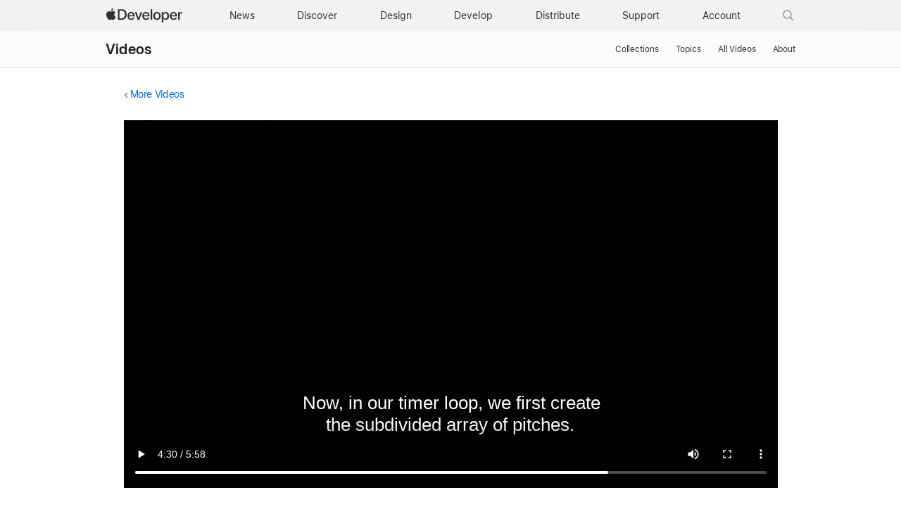

--- FILE ---
content_type: text/html; charset=UTF-8
request_url: https://developer.apple.com/videos/play/wwdc2020/10683/?time=270
body_size: 71071
content:
<!DOCTYPE html>
<html xmlns="https://www.w3.org/1999/xhtml" xml:lang="en" lang="en">
<head>

	<meta charset="utf-8" />
<meta name="Author" content="Apple Inc." />
<meta name="viewport" content="width=device-width, initial-scale=1, viewport-fit=cover" />
<link rel="shortcut icon" href="/favicon.ico" />
<link rel="icon" href="/favicon.ico" />
<link rel="mask-icon" href="/apple-logo.svg" color="#333333">

<link rel="stylesheet" href="/assets/styles/global.dist.css?13222540152" type="text/css" />
<link rel="stylesheet" href="/assets/styles/dark-mode.css?06182556073" type="text/css" media="(prefers-color-scheme: dark)" data-color-scheme="dark" />
<link rel="stylesheet" href="/assets/styles/localization.css?02002524063" type="text/css" />

<script src="/assets/scripts/lib/jquery/jquery-3.6.0.min.js?17182448067"></script>
<script src="/assets/scripts/settings.js?17182448067"></script>
<script src="/assets/scripts/language-locales.js?17182448067"></script>
<script src="/assets/scripts/DeveloperBreadcrumbs.js?05182434080"></script>
<script src="/assets/metrics/scripts/analytics-module.js?47192517158"></script>

<script async src="/assets/scripts/retinate.js?30152505148"></script>
<script src="/assets/scripts/global-logout.js?17182448067"></script>

<script async crossorigin src="https://sfss.cdn-apple.com/2.0.0-beta.2/sf-symbol.js?57092617021"></script>
<link rel="stylesheet" href="https://sf-saas.cdn-apple.com/2.4.0-beta.0/animations/all.css" type="text/css" />





	<link rel="stylesheet" href="https://www.apple.com/wss/fonts?families=SF+Pro,v3|SF+Pro+Icons,v3">
<link rel="stylesheet" href="https://www.apple.com/wss/fonts?family=SF+Mono&v=2" type="text/css" />
<link rel="stylesheet" href="https://www.apple.com/wss/fonts?family=Apple+Icons&v=1" type="text/css" />

	<title>Swan's Quest, Chapter 3: The notable scroll - WWDC20 - Videos - Apple Developer</title>
	<meta name="omni_page" content="Swan's Quest, Chapter 3: The notable scroll - WWDC20 - Videos" />

	<meta http-equiv="content-type" content="text/html; charset=utf-8">
	<link type="text/css" rel="stylesheet" href="/videos/styles/videos.css?3">
	<link type="text/css" rel="stylesheet" href="/videos/styles/video-overlay.css?3">
	<meta name="description" content="Swift Playgrounds presents "Swan's Quest,” an interactive adventure in four chapters for all ages. Calling all musicians! In this...">

	<meta property="og:url" content="https://developer.apple.com/videos/play/wwdc2020/10683/?time=270" />
	<meta property="og:title" content="Swan's Quest, Chapter 3: The notable scroll - WWDC20 - Videos - Apple Developer" />
	<meta property="og:description" content="Swift Playgrounds presents "Swan's Quest,” an interactive adventure in four chapters for all ages. Calling all musicians! In this..." />
	<meta property="og:site_name" content="Apple Developer" />
	<meta property="og:type" content="website" />
	<meta property="og:video" content="https://devstreaming-cdn.apple.com/videos/wwdc/2020/10683/3/ED6FCD26-F83D-4886-B592-D8C93CF836D4/master.m3u8" /> 
	<meta property="og:video_secure_url" content="https://devstreaming-cdn.apple.com/videos/wwdc/2020/10683/3/ED6FCD26-F83D-4886-B592-D8C93CF836D4/master.m3u8" /> 
	<meta property="og:video:type" content="vnd.apple.mpegURL" /> 
	<meta property="og:video:width" content="1280" />
	<meta property="og:video:height" content="720" />
		<meta property="og:image" content="https://devimages-cdn.apple.com/wwdc-services/images/49/3501/3501_wide_250x141_2x.jpg" />
		<meta property="og:locale" content="en_US" />
	<meta itemprop="datePublished" content="2020-06-25">
	<meta itemprop="uploadDate" content="2020-06-25">	

	<link rel="alternate" href="https://developer.apple.com/videos/play/wwdc2020/10683/" hreflang="en">
	<link rel="alternate" href="https://developer.apple.com/kr/videos/play/wwdc2020/10683/" hreflang="ko-KR">
	<link rel="alternate" href="https://developer.apple.com/cn/videos/play/wwdc2020/10683/" hreflang="zh-CN">
    <link rel="alternate" href="https://developer.apple.com/jp/videos/play/wwdc2020/10683/" hreflang="ja-JP">
	<link rel="alternate" href="https://developer.apple.com/la/videos/play/wwdc2020/10683/" hreflang="es-lamr">
	<link rel="alternate" href="https://developer.apple.com/fr/videos/play/wwdc2020/10683/" hreflang="fr-FR">
	<link rel="alternate" href="https://developer.apple.com/br/videos/play/wwdc2020/10683/" hreflang="pt-BR">		
    <link rel="canonical" href="https://developer.apple.com/videos/play/wwdc2020/10683/?time=270" />

</head>
<body class="view-play " >
	
	<script>
	// Execute immediately to avoid UI flash
	(function () {
		const prefersDark = window.matchMedia("(prefers-color-scheme: dark)").matches;
		const body = document.body;

		// If theme-dark or theme-light is already applied, do nothing and lock it
		if (body.classList.contains("theme-dark") || body.classList.contains("theme-light")) {

			// Set the data-color-scheme attribute based on the existing theme
			body.setAttribute('data-color-scheme', body.classList.contains("theme-dark") ? "dark" : "light");

			// Prevent future modifications
			window.__disableColorScheme = true;

			// Hide the color picker immediately
			const style = document.createElement('style');
			style.textContent = '.color-scheme-toggle { display: none !important; }';
			document.head.appendChild(style);

			return;
		}

		// Otherwise, set theme normally based on user settings or system preference
		if (window.Settings && window.Settings.preferredColorScheme) {
			const colorTheme = (window.Settings.preferredColorScheme === 'auto') && !prefersDark ? 'light'
				: (window.Settings.preferredColorScheme === 'light') ? 'light' : 'dark';
			body.setAttribute('data-color-scheme', colorTheme);
			colorTheme === "dark" ? body.classList.add("theme-dark") : body.classList.add("theme-light");
		} else {
			const colorTheme = prefersDark ? 'dark' : 'light';
			body.setAttribute('data-color-scheme', colorTheme);
			prefersDark ? body.classList.add("theme-dark") : body.classList.add("theme-light");
		}
	})();
</script>
<link rel="stylesheet" href="/assets/styles/globalnav.css?02002524063" type="text/css" />

<link rel="stylesheet" href="/assets/styles/suggest-lang.css?27202513134" type="text/css" />
<div id="suggest-lang" class="ribbon hide" lang="en">
	<div class="ribbon-content-wrapper">
		<div class="ribbon-content row">
			<div class="column large-12 large-centered">
				<p><a href="#" id="suggest-link" class="ribbon-link more">View in English</a></p>
				<button id="suggest-closer" class="icon icon-after icon-reset" aria-label="Dismiss language suggestion" tabindex="0"></button>
			</div>
		</div>
	</div>
</div>
<script src="/assets/scripts/suggest-lang.js?17182448067"></script>
<aside id="ac-gn-segmentbar" class="ac-gn-segmentbar" lang="en-US" dir="ltr">
</aside>
<input type="checkbox" id="ac-gn-menustate" class="ac-gn-menustate" />
<nav id="ac-globalnav" class="no-js" role="navigation" aria-label="Global" data-hires="false" data-analytics-region="global nav" lang="en-US" dir="ltr"
    data-www-domain="www.apple.com"
    data-store-locale="us"
    data-store-root-path="/us"
    data-store-api="/[storefront]/shop/bag/status"
    data-search-locale="en_US"
    data-search-suggestions-api="/search-services/suggestions/"
    data-search-defaultlinks-api="/search-services/suggestions/defaultlinks/"
    data-search-suggestions-enabled="false">
	<div class="ac-gn-content">
		<ul class="ac-gn-header">
			<li class="ac-gn-item ac-gn-menuicon">
				<label class="ac-gn-menuicon-label" for="ac-gn-menustate" aria-hidden="true">
					<span class="ac-gn-menuicon-bread ac-gn-menuicon-bread-top">
						<span class="ac-gn-menuicon-bread-crust ac-gn-menuicon-bread-crust-top"></span>
					</span>
					<span class="ac-gn-menuicon-bread ac-gn-menuicon-bread-bottom">
						<span class="ac-gn-menuicon-bread-crust ac-gn-menuicon-bread-crust-bottom"></span>
					</span>
				</label>
				<a href="#ac-gn-menustate" role="button" class="ac-gn-menuanchor ac-gn-menuanchor-open" id="ac-gn-menuanchor-open">
					<span class="ac-gn-menuanchor-label">Global Nav Open Menu</span>
				</a>
				<a href="#" role="button" class="ac-gn-menuanchor ac-gn-menuanchor-close" id="ac-gn-menuanchor-close">
					<span class="ac-gn-menuanchor-label">Global Nav Close Menu</span>
				</a>
			</li>
			<li class="ac-gn-item ac-gn-apple">
				<a class="ac-gn-link ac-gn-link-apple-developer" href="/" data-analytics-title="appledeveloper home" id="ac-gn-firstfocus-small">
					<span class="ac-gn-link-text">Apple Developer</span>
				</a>
			</li>
		</ul>
		<div class="ac-gn-search-placeholder-container" role="search">
			<div class="ac-gn-search ac-gn-search-small">
				<a id="ac-gn-link-search-small" class="ac-gn-link" href="/search/" data-analytics-title="search" data-analytics-click="search" data-analytics-intrapage-link aria-label="Search">
					<div class="ac-gn-search-placeholder-bar">
						<div class="ac-gn-search-placeholder-input">
							<div class="ac-gn-search-placeholder-input-text" aria-hidden="true">
								<div class="ac-gn-link-search ac-gn-search-placeholder-input-icon"></div>
								<span class="ac-gn-search-placeholder">Search</span>
							</div>
						</div>
						<div class="ac-gn-searchview-close ac-gn-searchview-close-small ac-gn-search-placeholder-searchview-close">
							<span class="ac-gn-searchview-close-cancel" aria-hidden="true">Cancel</span>
						</div>
					</div>
				</a>
			</div>
		</div>
		<ul class="ac-gn-list">
			<li class="ac-gn-item ac-gn-apple">
				<a class="ac-gn-link ac-gn-link-apple-developer" href="/" data-analytics-title="appledeveloper home" id="ac-gn-firstfocus">
					<span class="ac-gn-link-text">Apple Developer</span>
					</a>
			</li>
			<li class="ac-gn-item ac-gn-item-menu ac-gn-news">
				<a class="ac-gn-link ac-gn-link-news" href="/news/" data-analytics-title="news">
					<span class="ac-gn-link-text">News</span>
					</a>
			</li>
			<li class="ac-gn-item ac-gn-item-menu ac-gn-discover">
				<a class="ac-gn-link ac-gn-link-discover" href="/discover/" data-analytics-title="discover">
					<span class="ac-gn-link-text">Discover</span>
					</a>
			</li>
			<li class="ac-gn-item ac-gn-item-menu ac-gn-design">
				<a class="ac-gn-link ac-gn-link-design" href="/design/" data-analytics-title="design">
					<span class="ac-gn-link-text">Design</span>
					</a>
			</li>
			<li class="ac-gn-item ac-gn-item-menu ac-gn-develop">
				<a class="ac-gn-link ac-gn-link-develop" href="/develop/" data-analytics-title="develop">
					<span class="ac-gn-link-text">Develop</span>
					</a>
			</li>
			<li class="ac-gn-item ac-gn-item-menu ac-gn-distribute">
				<a class="ac-gn-link ac-gn-link-distribute" href="/distribute/" data-analytics-title="distribute">
					<span class="ac-gn-link-text">Distribute</span>
					</a>
			</li>
			<li class="ac-gn-item ac-gn-item-menu ac-gn-dsupport">
				<a class="ac-gn-link ac-gn-link-dsupport" href="/support/" data-analytics-title="dsupport">
					<span class="ac-gn-link-text">Support</span>
					</a>
			</li>
			<li class="ac-gn-item ac-gn-item-menu ac-gn-account">
				<a class="ac-gn-link ac-gn-link-account" href="/account/" data-analytics-title="account">
					<span class="ac-gn-link-text">Account</span>
					</a>
			</li>
			<li class="ac-gn-item ac-gn-item-menu ac-gn-search" role="search">
				<a id="ac-gn-link-search" class="ac-gn-link ac-gn-link-search" href="/search/" data-analytics-title="search" data-analytics-click="search" data-analytics-intrapage-link aria-label="Search"></a>
			</li>
		</ul>
		<aside id="ac-gn-searchview" class="ac-gn-searchview" role="search" data-analytics-region="search">
			<div class="ac-gn-searchview-content">
				<div class="ac-gn-searchview-bar">
					<div class="ac-gn-searchview-bar-wrapper">
						<form id="ac-gn-searchform" class="ac-gn-searchform" action="/search/" method="get">
							<div class="ac-gn-searchform-wrapper">
								<input id="ac-gn-searchform-input" class="ac-gn-searchform-input" type="text" name="q" aria-label="Search" placeholder="Search" autocorrect="off" autocapitalize="off" autocomplete="off" spellcheck="false" role="combobox" aria-autocomplete="list" aria-expanded="true" aria-owns="quicklinks suggestions" />
								<button id="ac-gn-searchform-submit" class="ac-gn-searchform-submit" type="submit" disabled aria-label="Submit Search"></button>
								<button id="ac-gn-searchform-reset" class="ac-gn-searchform-reset" type="reset" disabled aria-label="Clear Search">
										<span class="ac-gn-searchform-reset-background"></span>
									</button>
							</div>
						</form>
						<button id="ac-gn-searchview-close-small" class="ac-gn-searchview-close ac-gn-searchview-close-small" aria-label="Cancel Search">
								<span class="ac-gn-searchview-close-cancel" aria-hidden="true">
									Cancel
								</span>
							</button>
					</div>
				</div>
				<aside id="ac-gn-searchresults" class="ac-gn-searchresults hidden" data-string-quicklinks="Quick Links" data-string-suggestions="Suggested Searches" data-string-noresults="">
                    <section class="ac-gn-searchresults-section ac-gn-searchresults-section-defaultlinks">
                        <div class="ac-gn-searchresults-section-wrapper">
							<div class="search-group-checkbox hidden"><input id="group-input" type="checkbox" name="group-filter" checked>Only search within “<span id="group-search-label"></span>”</div>
                            <h3 class="ac-gn-searchresults-header ac-gn-searchresults-animated">Quick Links</h3>
                            <ul class="ac-gn-searchresults-list" id="defaultlinks" role="listbox">
                            </ul>
                            <span role="status" class="ac-gn-searchresults-count" aria-live="polite">5 Quick Links</span>
                        </div>
                    </section>
                </aside>
			</div>
			<button id="ac-gn-searchview-close" class="ac-gn-searchview-close" aria-label="Cancel Search">
					<span class="ac-gn-searchview-close-wrapper">
						<span class="ac-gn-searchview-close-left"></span>
						<span class="ac-gn-searchview-close-right"></span>
					</span>
				</button>
		</aside>
			</div>
</nav>
<div class="ac-gn-blur"></div>
<div id="ac-gn-curtain" class="ac-gn-curtain"></div>
<div id="ac-gn-placeholder" class="ac-nav-placeholder"></div>
<script src="/assets/scripts/ac-globalnav.built.js?17182448067"></script>
<link rel="stylesheet" href="/assets/styles/search.css?02002524063">
<script src="/assets/scripts/search.js?17182448067"></script>

	<!-- metrics -->
<script>
	/* RSID: */
	var s_account="awdappledeveloper"
</script>	
<script src="/assets/metrics/scripts/analytics.js"></script>
<script>
	s_sections = [
		{
			"pattern": "^/documentation",
			"channel": "www.documentation.developer"
		},
		{
			"pattern": "^/library",
			"channel": "www.documentation.developer"
		},
		{
			"pattern": "^/tutorials",
			"channel": "www.documentation.developer"
		},	
		{
			"pattern": "human\\-interface\\-guidelines",
			"channel": "www.hig.developer"
		},
		{
			"pattern": "/testflight/",
			"channel": "www.appstoreconnect.developer"
		},
		{
			"pattern": "/app\\-store\\-connect/",
			"channel": "www.appstoreconnect.developer"
		},
		{
			"pattern": "/support/app\\-store\\-connect/",
			"channel": "www.appstoreconnect.developer"
		},
		{
			"pattern": "/help/app\\-store\\-connect/",
			"channel": "www.appstoreconnect.developer"
		},
		{
			"pattern": "/wwdc/",
			"channel": "www.wwdc.developer"
		},
		{
			"pattern": "/wwdc\\d{2}/",
			"channel": "www.wwdc.developer"
		},
		{
			"pattern": "/videos/",
			"channel": "www.videos.developer"
		},
		{
			"pattern": "^/account",
			"channel": "www.account.developer"
		},
		{
			"pattern": "downloads?",
			"channel": "www.download.developer"
		},
		{
			"pattern": "/localization/",
			"channel": "www.appstore.developer"
		},	
		{
			"pattern": "/app\\-store/",
			"channel": "www.appstore.developer"
		},
		{
			"pattern": "/in\\-app\\-purchase/",
			"channel": "www.appstore.developer"
		},
		{
			"pattern": "/cn/",
			"channel": "www.cn.developer"
		},
		{
			"pattern": "/jp/",
			"channel": "www.jp.developer"
		},
		{
			"pattern": "/kr/",
			"channel": "www.kr.developer"
		},
		{
			"pattern": "/de/",
			"channel": "www.de.developer"
		},
		{
			"pattern": "/la/",
			"channel": "www.la.developer"
		},
		{
			"pattern": "/fr/",
			"channel": "www.fr.developer"
		},
		{
			"pattern": "/it/",
			"channel": "www.it.developer"
		},
		{
			"pattern": "/br/",
			"channel": "www.br.developer"
		}
	];
	
	s.pageName= AC && AC.Tracking && AC.Tracking.pageName();
	s.channel="www.en.developer";
	
	s_sections.forEach((s_section) => {
		var regex = new RegExp(s_section.pattern);
		
		if(location.pathname.search(regex) !== -1) {
			s.channel=s_section.channel;
		}
	});
	
	/************* DO NOT ALTER ANYTHING BELOW THIS LINE ! **************/
	var s_code=s.t();if(s_code)document.write(s_code)
</script>
<!-- /metrics -->

	<link rel="stylesheet" property="stylesheet" href="/assets/styles/localnav.css" type="text/css" />
<input type="checkbox" id="localnav-menustate" class="localnav-menustate"/>
<nav id="localnav" class="localnav localnav-scrim" data-sticky role="navigation">
	<div class="localnav-wrapper">
		<div class="localnav-background"></div>
		<div class="localnav-content">
			<h2 class="localnav-title">
				<a href="/videos/">Videos</a>
			</h2>

			<div class="localnav-menu">
				<a href="#localnav-menustate" class="localnav-menucta-anchor localnav-menucta-anchor-open" id="localnav-menustate-open">
					<span class="localnav-menucta-anchor-label">Open Menu</span>
				</a>
				<a href="#" class="localnav-menucta-anchor localnav-menucta-anchor-close" id="localnav-menustate-close">
					<span class="localnav-menucta-anchor-label">Close Menu</span>
				</a>
				<div class="localnav-menu-tray">
					<ul class="localnav-menu-items">
						<li class="localnav-menu-item">
							<a href="/videos/" class="localnav-menu-link">Collections</a>
						</li>
						<li class="localnav-menu-item">
							<a href="/videos/topics/" class="localnav-menu-link">Topics</a>
						</li>
						<li class="localnav-menu-item">
							<a href="/videos/all-videos/" class="localnav-menu-link">All Videos</a>
						</li>
						<li class="localnav-menu-item">
							<a href="/videos/about/" class="localnav-menu-link">About</a>
						</li>
					</ul>
				</div>
				<div class="localnav-actions localnav-actions-center">
					<div class="localnav-action localnav-action-menucta" aria-hidden="true">
						<label for="localnav-menustate" class="localnav-menucta">
							<span class="localnav-menucta-chevron"></span>
						</label>
					</div>
				</div>
			</div>
		</div>
	</div>
</nav>
<label id="localnav-curtain" for="localnav-menustate"></label>
<script src="/assets/scripts/ac-localnav.built.js"></script>
<script type="text/javascript" src="/assets/scripts/localnav.js"></script>
	<main id="main" class="main " role="main">

		<section >

			<div class="section-content">
								<section class="row">
					<section class="column large-12 small-12  padding-top-small large-centered no-padding-bottom">
						<!-- back link -->
						<p class="back-link smaller">
														<a class="icon icon-before icon-chevronleft" href="/videos/">More Videos</a>
													</p>
					</section>
				</section>
								
				<!-- video player -->
				<section class="video-wrapper row">
					<section class="column large-12 small-12  padding-top-small padding-bottom-small large-centered">
												<div class="developer-video-player">
							<div id="video-status-overlay" class="developer-video-overlay" style="display: none">
								<div class="video-status-content">
									<div id="video-status-text"></div>
									<img class="video-status-icon" id="icon-backward" src="/assets/elements/icons/symbols/gobackward5.svg" style="display: none" />
									<img class="video-status-icon" id="icon-forward" src="/assets/elements/icons/symbols/goforward5.svg" style="display: none" />
								</div>
							</div>
							<video id="video" class="video large-centered" controls="" src="https://devstreaming-cdn.apple.com/videos/wwdc/2020/10683/3/ED6FCD26-F83D-4886-B592-D8C93CF836D4/master.m3u8" data-id="wwdc2020-10683" data-locale="en" data-hero-source="https://devimages-cdn.apple.com/wwdc-services/images/49/3501/3501_wide_900x506_2x.jpg"></video>
						</div>
						<div class="no-video-banner hidden">
							<div class="no-video-copy">
								<img src="https://devimages-cdn.apple.com/wwdc-services/images/49/3501/3501_wide_900x506_2x.jpg" style="width:100%">
							</div>
							</span>
						</div>

											</section>
				</section>

			</section>

		</section>

		<section class="bg-light padding-top-small padding-bottom">

			<div class="section-content">
		
			<!-- tab menu -->
			<section class="tab-menu row divider-bottom">

				<section class="column large-11 small-12  padding-top-small padding-bottom-small large-centered tab-menu-container">
										 
																				<ul class="tabs">
						
						<li class="tab" data-supplement-id="details" data-language-code="en" data-video-id="wwdc2020-10683" ><a href="#"><span class="smaller">About</span></a></li>
						
						
												<li class="tab" data-supplement-id="transcript" data-language-code="en" data-video-id="wwdc2020-10683"><a href="#"><span class="smaller">Transcript</span></a></li>
																		<li class="tab" data-supplement-id="sample-code" data-language-code="en" data-video-id="wwdc2020-10683"><a href="#"><span class="smaller">Code</span></a></li>
												
					</ul>
									</section>

			</section>

			<!-- supplements -->
			<section class="row">

				<section class="column large-11 small-12  large-centered no-padding-top no-padding-bottom">

					<ul class="supplements hidden">

						<!-- details -->
						<li class="supplement details " data-supplement-id="details">
							
							<div class="badge-available-on-wrapper">
														<h1>Swan's Quest, Chapter 3: The notable scroll</h1>
							</div>

							<p>Swift Playgrounds presents "Swan's Quest,” an interactive adventure in four chapters for all ages. Calling all musicians! In this chapter, our Hero has found a mysterious scroll of music, and only you can help decode it. (Don't worry if you can't read music, our clever Lizard is standing by to assist. It's sure to be a note-worthy experience.)<br />
<br />
By learning a little theory, and mastering time to create tones of different lengths, you just might help our Hero face the music… and move onto the next part of their quest.<br />
<br />
Swan's Quest was created for Swift Playgrounds on iPad and Mac, combining frameworks and resources which power the educational experiences in many of our playgrounds, including Sonic Workshop, Sensor Arcade, and Augmented Reality. To learn more about building your own playgrounds, be sure to watch "Create Swift Playgrounds content for iPad and Mac".<br />
<br />
And don't forget to stop by the Developer Forums and share your solution for our side quest.</p>

							
														<h2>Resources</h2>

							<ul class="links small">
																																					<li class="download"><a href="https://developer.apple.com/sample-code/swift/swans-quest/quest-create.zip" target="_blank">Quest Create playground book</a></li>
																																							<li class="download"><a href="https://developer.apple.com/sample-code/swift/swans-quest/the-notable-scroll.zip" target="_blank">Swan's Quest: The notable scroll playground book</a></li>
																											
																	<li class="download">
										<ul class="options">
																						<li><a href="https://devstreaming-cdn.apple.com/videos/wwdc/2020/10683/3/ED6FCD26-F83D-4886-B592-D8C93CF836D4/wwdc2020_10683_hd.mp4?dl=1">HD Video</a></li>
																																	<li><a href="https://devstreaming-cdn.apple.com/videos/wwdc/2020/10683/3/ED6FCD26-F83D-4886-B592-D8C93CF836D4/wwdc2020_10683_sd.mp4?dl=1">SD Video</a></li>
																					</ul>
									</li>
																
															</ul>
							
														<div class="divider-top margin-top-small padding-bottom-small"></div>
							<h2>Related Videos</h2>
														<h4>WWDC20</h4>
								<ul class="links small">
																			<li class="video">
											<a href="/videos/play/wwdc2020/10643">Build a SwiftUI view in Swift Playgrounds</a>
										</li>
																			<li class="video">
											<a href="/videos/play/wwdc2020/10654">Create Swift Playgrounds content for iPad and Mac</a>
										</li>
																			<li class="video">
											<a href="/videos/play/wwdc2020/10681">Swan's Quest, Chapter 1: Voices in the dark</a>
										</li>
																			<li class="video">
											<a href="/videos/play/wwdc2020/10682">Swan's Quest, Chapter 2: A time for tones</a>
										</li>
																			<li class="video">
											<a href="/videos/play/wwdc2020/10684">Swan's Quest, Chapter 4: The sequence completes</a>
										</li>
																	</ul>
														
						</li>

						<!-- transcript -->
						<li class="supplement transcript" data-supplement-id="transcript" data-shortcut-base-url="/videos/play/wwdc2020/10683/">
							<div class="grid grid-gutterless margin-bottom-small">
								<div class="grid-item large-span-11 medium-span-11 small-span-11">
									<div class="form-textbox form-textbox-with-lefticon form-textbox-with-righticon">
										<input type="text" id="transcript-search-box" class="transcript-search searchbar form-textbox-input" aria-labelledby="textbox-label"  />
										<span class="form-textbox-label" id="textbox-label" aria-hidden="true">Search this video…</span>
										<div class="form-textbox-lefticon form-icons-focusable">
											<span class="form-icons form-icons-search15"></span>
										</div>
									</div>
								</div>
								<div class="grid-item large-span-1 medium-span-1 small-span-1">									
									<div style="font-size:34px" id="get-transcript">
										<sf-symbol name="arrow.down.document" weight="light" scale="small" mode="hierarchical"></sf-symbol>
									</div>

								</div>
							</div>

							<section id="transcript-content">
								<p><span class="sentence"><span data-start="3.0">Hello, and welcome to WWDC.</p><p></span></span><span class="sentence"><span data-start="8.0">Hello, WWDC. This is Swan's Quest.</p><p></span></span><span class="sentence"><span data-start="12.0">I'm Rob, your host as we take an inside look </span></span><span class="sentence"><span data-start="15.0">at an exciting Swift Playgrounds challenge our crack team has built for you. </span></span><span class="sentence"><span data-start="19.0">Are you ready? </span></span><span class="sentence"><span data-start="21.0">In this episode, we're going to build upon our knowledge of Timer and ToneOutput.</p><p></span></span><span class="sentence"><span data-start="27.0">In this third episode, you again start back in the lizard's hut </span></span><span class="sentence"><span data-start="30.0">to uncover the mystery of another scroll from the Swan. </span></span><span class="sentence"><span data-start="34.0">I don't want to spoil it for you, </span></span><span class="sentence"><span data-start="35.0">but I can tell you, to pass this challenge you need to understand tempo </span></span><span class="sentence"><span data-start="39.0">and how to play notes of different length.</p><p></span></span><span class="sentence"><span data-start="42.0">We're going to start with a crash course on music theory. </span></span><span class="sentence"><span data-start="45.0">You're going to learn about the difference between quarter notes and half notes. </span></span><span class="sentence"><span data-start="49.0">The second challenge only used a single note length, </span></span><span class="sentence"><span data-start="52.0">so we'll revisit our timer, and talk about how to create variable durations. </span></span><span class="sentence"><span data-start="57.0">And finally, we're going to wrap up with another exciting side quest.</p><p></span></span><span class="sentence"><span data-start="61.0">Let's talk about rhythm. </span></span><span class="sentence"><span data-start="63.0">We've already discussed in prior episodes how to play notes of different pitch. </span></span><span class="sentence"><span data-start="67.0">But as you can see in the Swan's scroll, </span></span><span class="sentence"><span data-start="70.0">we need to learn how to play notes of different length.</p><p></span></span><span class="sentence"><span data-start="73.0">Since everyone can't read music, </span></span><span class="sentence"><span data-start="75.0">let's discuss three different lengths of notes as an example. </span></span><span class="sentence"><span data-start="78.0">Here we see the quarter note, the half note, and the dotted half note.</p><p></span></span><span class="sentence"><span data-start="83.0">Most tempos are defined by the quarter note, so we'll use that as our baseline. </span></span><span class="sentence"><span data-start="88.0">A half note is twice as long, </span></span><span class="sentence"><span data-start="90.0">and a dotted half note is three times as long as a quarter note.</p><p></span></span><span class="sentence"><span data-start="94.0">The tempo for the song the Swan wants to hear is 120 beats per minute. </span></span><span class="sentence"><span data-start="100.0">That means there are 120 quarter notes in a minute. </span></span><span class="sentence"><span data-start="103.0">From there, we calculate the interval for our timer </span></span><span class="sentence"><span data-start="106.0">so we can play each length of note in the scroll.</p><p></span></span><span class="sentence"><span data-start="110.0">In Music.swift, we've included protocols for you to implement. </span></span><span class="sentence"><span data-start="114.0">The first is Pitches, to capture the frequency for the ToneOutput. </span></span><span class="sentence"><span data-start="119.0">An example could look like this.</p><p></span></span><span class="sentence"><span data-start="122.0">You'll want to add additional cases for each pitch in the Swan's scroll.</p><p></span></span><span class="sentence"><span data-start="128.0">Next, we need to represent a note as a tone of a certain length. </span></span><span class="sentence"><span data-start="132.0">The length should be provided as a multiple of a quarter note. </span></span><span class="sentence"><span data-start="136.0">For example, a half note would return 2.0 </span></span><span class="sentence"><span data-start="139.0">and an eighth note would return 0.5.</p><p></span></span><span class="sentence"><span data-start="143.0">An example could look like this.</p><p></span></span><span class="sentence"><span data-start="146.0">Again, you'll need to add cases to the enum </span></span><span class="sentence"><span data-start="148.0">for each length of note in the scroll. </span></span><span class="sentence"><span data-start="151.0">Next we need to update our timer code. So let's check in with Stephen.</p><p></span></span><span class="sentence"><span data-start="157.0">As Rob mentioned, we need to update our timer code </span></span><span class="sentence"><span data-start="160.0">to allow for variable-length notes.</p><p></span></span><span class="sentence"><span data-start="163.0">Before we get into our approach, </span></span><span class="sentence"><span data-start="165.0">let's update our code to use the types that Rob just showed you. </span></span><span class="sentence"><span data-start="168.0">First, let's update our sample to use the pitch and note types we just defined. </span></span><span class="sentence"><span data-start="174.0">Unfortunately, this isn't going to work out of the box </span></span><span class="sentence"><span data-start="177.0">because the TimeInterval for the timer does not respect our note length.</p><p></span></span><span class="sentence"><span data-start="181.0">Remember that the ToneOutput emits a continuous tone </span></span><span class="sentence"><span data-start="185.0">until it is told to stop. </span></span><span class="sentence"><span data-start="187.0">Our approach to updating the timer can take advantage of this.</p><p></span></span><span class="sentence"><span data-start="191.0">First, we need to set the timer's interval </span></span><span class="sentence"><span data-start="194.0">to the duration of the shortest note's length.</p><p></span></span><span class="sentence"><span data-start="198.0">To do that, we'll update our NoteProtocol to add a property, </span></span><span class="sentence"><span data-start="202.0">shortestSupportedNoteLength. </span></span><span class="sentence"><span data-start="204.0">Then we update our note implementation.</p><p></span></span><span class="sentence"><span data-start="208.0">Since the quarter note is the shortest note in the Swan's scroll, </span></span><span class="sentence"><span data-start="211.0">we'll choose the quarter note to keep things simple.</p><p></span></span><span class="sentence"><span data-start="214.0">Finally, we update our timer's interval </span></span><span class="sentence"><span data-start="216.0">to the shortest note length multiplied by our tempo. </span></span><span class="sentence"><span data-start="220.0">This example assumes 120 beats per minute, </span></span><span class="sentence"><span data-start="223.0">which means the length of a quarter note is 500 milliseconds. </span></span><span class="sentence"><span data-start="227.0">Next, we need to subdivide our larger notes </span></span><span class="sentence"><span data-start="230.0">into a flattened array of pitches.</p><p></span></span><span class="sentence"><span data-start="234.0">We need to send the ToneOutput a set of pitch instructions </span></span><span class="sentence"><span data-start="238.0">for each timer interval. </span></span><span class="sentence"><span data-start="240.0">Since our smallest supported note is the quarter note, </span></span><span class="sentence"><span data-start="244.0">we only send one instruction. </span></span><span class="sentence"><span data-start="246.0">Likewise, half notes send two instructions. </span></span><span class="sentence"><span data-start="250.0">Dotted half notes would send three instructions, and so on.</p><p></span></span><span class="sentence"><span data-start="255.0">To subdivide your notes, you'll need to implement another method </span></span><span class="sentence"><span data-start="258.0">in your NoteProtocol implementation.</p><p></span></span><span class="sentence"><span data-start="261.0">"Subdivide" returns an array of pitches </span></span><span class="sentence"><span data-start="264.0">that can be collected and sent to the ToneOutput.</p><p></span></span><span class="sentence"><span data-start="268.0">Now, in our timer loop, we first create the subdivided array of pitches. </span></span><span class="sentence"><span data-start="274.0">Then we update our timer loop </span></span><span class="sentence"><span data-start="276.0">to iterate over the pitches, instead of the notes array.</p><p></span></span><span class="sentence"><span data-start="280.0">This completed example demonstrates all of the API you need </span></span><span class="sentence"><span data-start="284.0">to complete the challenge.</p><p></span></span><span class="sentence"><span data-start="287.0">Rob, do you have another side quest for our audience? </span></span><span class="sentence"><span data-start="290.0">I sure do, Stephen. But before we get to that, I need to warn you.</p><p></span></span><span class="sentence"><span data-start="294.0">This side quest will contain spoilers for this chapter's challenge. </span></span><span class="sentence"><span data-start="298.0">If you want to complete the challenge first, hit pause on this video </span></span><span class="sentence"><span data-start="302.0">and come back after you've completed the challenge. </span></span><span class="sentence"><span data-start="305.0">Good luck! </span></span><span class="sentence"><span data-start="307.0">Okay, are you ready? </span></span><span class="sentence"><span data-start="309.0">The Swan's challenge was to play "Ode to Joy," </span></span><span class="sentence"><span data-start="311.0">and the scroll provided all of the notes for you. </span></span><span class="sentence"><span data-start="314.0">Let's see if you can upgrade that code to play bass chords underneath it. </span></span><span class="sentence"><span data-start="319.0">I just have one hint for you.</p><p></span></span><span class="sentence"><span data-start="321.0">You can layer tones on top of one another by using multiple timers.</p><p></span></span><span class="sentence"><span data-start="327.0">During this episode we gave you tips </span></span><span class="sentence"><span data-start="329.0">for completing the third challenge in Swan's Quest. </span></span><span class="sentence"><span data-start="331.0">We talked about rhythm and how tempo is defined. </span></span><span class="sentence"><span data-start="335.0">Then we discussed how to use a single, fixed-duration timer </span></span><span class="sentence"><span data-start="338.0">with subdivided pitches to play notes of different length.</p><p></span></span><span class="sentence"><span data-start="342.0">Good luck, have fun, </span></span><span class="sentence"><span data-start="344.0">and join us in the forums to share your solutions for the side quests. </span></span><span class="sentence"><span data-start="348.0">We'd love to hear how you did.</span></span></p>
							</section>
						</li>

						<!-- sample code -->
						<li class="supplement sample-code" data-supplement-id="sample-code">
							<section>
								<ul class="no-bullet padding-top-small margin-bottom">
																													<li class="sample-code-main-container">
											<button class="btn-copy-code" data-text-copied="Code Copied" data-text-default="Copy Code">Copy Code</button>
											<p>2:03 - <a class="jump-to-time-sample" href="/videos/play/wwdc2020/10683/?time=123" data-start-time="123">Example Pitch Implementation</a></p>
										<pre class="code-source"><code><span class="syntax-comment">// Example Pitch implementation</span>

<span class="syntax-keyword">public</span> <span class="syntax-class"><span class="syntax-keyword">enum</span> <span class="syntax-title">Pitch</span>: <span class="syntax-title">Double</span>, <span class="syntax-title">PitchProtocol</span> </span>{
    <span class="syntax-keyword">case</span> a4 <span class="syntax-operator">=</span> <span class="syntax-number">440.0</span>
    
    <span class="syntax-keyword">var</span> frequency: <span class="syntax-type">Double</span> {
        <span class="syntax-keyword">return</span> <span class="syntax-keyword">self</span>.rawValue
    }
}</code></pre>
										</li>
																				<li class="sample-code-main-container">
											<button class="btn-copy-code" data-text-copied="Code Copied" data-text-default="Copy Code">Copy Code</button>
											<p>2:09 - <a class="jump-to-time-sample" href="/videos/play/wwdc2020/10683/?time=129" data-start-time="129">NoteProtocol</a></p>
										<pre class="code-source"><code><span class="syntax-comment">// Music.swift</span>

<span class="syntax-keyword">public</span> <span class="syntax-class"><span class="syntax-keyword">protocol</span> <span class="syntax-title">NoteProtocol</span> </span>{
    
    <span class="syntax-comment">/// Play this Note through a ToneOutput</span>
    <span class="syntax-keyword">var</span> tone: <span class="syntax-type">Tone</span> { <span class="syntax-keyword">get</span> }
    
    <span class="syntax-comment">/// The duration of this Note as a multiple of quarter notes,</span>
    <span class="syntax-comment">/// e.g., a half note is 2.0, an eighth note is 0.5</span>
    <span class="syntax-keyword">var</span> length: <span class="syntax-type">Float</span> { <span class="syntax-keyword">get</span> }
}</code></pre>
										</li>
																				<li class="sample-code-main-container">
											<button class="btn-copy-code" data-text-copied="Code Copied" data-text-default="Copy Code">Copy Code</button>
											<p>2:24 - <a class="jump-to-time-sample" href="/videos/play/wwdc2020/10683/?time=144" data-start-time="144">Example Note implementation</a></p>
										<pre class="code-source"><code><span class="syntax-comment">// Example Note implementation</span>

<span class="syntax-keyword">public</span> <span class="syntax-class"><span class="syntax-keyword">enum</span> <span class="syntax-title">Note</span>: <span class="syntax-title">NoteProtocol</span> </span>{
    <span class="syntax-keyword">case</span> quarter(pitch: <span class="syntax-type">Pitch</span>)
    
    <span class="syntax-keyword">var</span> tone: <span class="syntax-type">Tone</span> {
        <span class="syntax-keyword">switch</span> <span class="syntax-keyword">self</span> {
        <span class="syntax-keyword">case</span> .quarter(<span class="syntax-keyword">let</span> pitch):
            <span class="syntax-keyword">return</span> <span class="syntax-type">Tone</span>(pitch: pitch.frequency, volume: <span class="syntax-number">0.3</span>)
        }
    }
    
    <span class="syntax-keyword">var</span> length: <span class="syntax-type">Float</span> {
        <span class="syntax-keyword">switch</span> <span class="syntax-keyword">self</span> {
        <span class="syntax-keyword">case</span> .quarter(<span class="syntax-keyword">_</span>):
            <span class="syntax-keyword">return</span> <span class="syntax-number">1.0</span>
        }
    }
}</code></pre>
										</li>
																				<li class="sample-code-main-container">
											<button class="btn-copy-code" data-text-copied="Code Copied" data-text-default="Copy Code">Copy Code</button>
											<p>2:51 - <a class="jump-to-time-sample" href="/videos/play/wwdc2020/10683/?time=171" data-start-time="171">Play more than one tone redux</a></p>
										<pre class="code-source"><code><span class="syntax-comment">// Play more than one tone redux</span>

<span class="syntax-keyword">let</span> toneOutput <span class="syntax-operator">=</span> <span class="syntax-type">ToneOutput</span>()
<span class="syntax-keyword">let</span> notes <span class="syntax-operator">=</span> [<span class="syntax-type">Note</span>.quarter(pitch: .a4), .half(pitch: .c4), .quarter(pitch: .a4)]

<span class="syntax-keyword">var</span> index <span class="syntax-operator">=</span> <span class="syntax-number">0</span>
<span class="syntax-type">Timer</span>.scheduledTimer(withTimeInterval: <span class="syntax-number">0.4</span>, repeats: <span class="syntax-literal">true</span>) { timer <span class="syntax-keyword">in</span>
    <span class="syntax-keyword">guard</span> index <span class="syntax-operator">&lt;</span> tones.count <span class="syntax-keyword">else</span> {
        timer.invalidate()
        owner.endPerformance()
        <span class="syntax-keyword">return</span>
    }
    
    toneOutput.play(tone: tones[toneIndex].tone)
    index <span class="syntax-operator">+=</span> <span class="syntax-number">1</span>
}</code></pre>
										</li>
																				<li class="sample-code-main-container">
											<button class="btn-copy-code" data-text-copied="Code Copied" data-text-default="Copy Code">Copy Code</button>
											<p>3:18 - <a class="jump-to-time-sample" href="/videos/play/wwdc2020/10683/?time=198" data-start-time="198">Updating NoteProtocol</a></p>
										<pre class="code-source"><code><span class="syntax-comment">// Music.swift</span>

<span class="syntax-keyword">public</span> <span class="syntax-class"><span class="syntax-keyword">protocol</span> <span class="syntax-title">NoteProtocol</span> </span>{
    
    <span class="syntax-comment">/// Play this Note through a ToneOutput</span>
    <span class="syntax-keyword">var</span> tone: <span class="syntax-type">Tone</span> { <span class="syntax-keyword">get</span> }
    
    <span class="syntax-comment">/// The duration of this Note as a multiple of quarter notes,</span>
    <span class="syntax-comment">/// e.g., a half note is 2.0, an eighth note is 0.5</span>
    <span class="syntax-keyword">var</span> length: <span class="syntax-type">Float</span> { <span class="syntax-keyword">get</span> }

    <span class="syntax-comment">/// Length of the smallest Note supported</span>
    <span class="syntax-keyword">static</span> <span class="syntax-keyword">var</span> shortestSupportedNoteLength: <span class="syntax-type">Float</span> { <span class="syntax-keyword">get</span> }
}</code></pre>
										</li>
																				<li class="sample-code-main-container">
											<button class="btn-copy-code" data-text-copied="Code Copied" data-text-default="Copy Code">Copy Code</button>
											<p>3:36 - <a class="jump-to-time-sample" href="/videos/play/wwdc2020/10683/?time=216" data-start-time="216">Updating the Timer interval</a></p>
										<pre class="code-source"><code><span class="syntax-comment">// Play more than one tone redux</span>

<span class="syntax-keyword">let</span> toneOutput <span class="syntax-operator">=</span> <span class="syntax-type">ToneOutput</span>()
<span class="syntax-keyword">let</span> notes <span class="syntax-operator">=</span> [<span class="syntax-type">Note</span>.quarter(pitch: .a4), .half(pitch: .c4), .quarter(pitch: .a4)]
<span class="syntax-keyword">var</span> index <span class="syntax-operator">=</span> <span class="syntax-number">0</span>

<span class="syntax-keyword">let</span> interval <span class="syntax-operator">=</span> <span class="syntax-type">TimeInterval</span>(<span class="syntax-type">Note</span>.shortestSupportedNoteLength <span class="syntax-operator">*</span> <span class="syntax-number">0.5</span>) <span class="syntax-comment">// 120 BPM</span>
<span class="syntax-type">Timer</span>.scheduledTimer(withTimeInterval: interval, repeats: <span class="syntax-literal">true</span>) { timer <span class="syntax-keyword">in</span>
    <span class="syntax-keyword">guard</span> index <span class="syntax-operator">&lt;</span> tones.count <span class="syntax-keyword">else</span> {
        timer.invalidate()
        owner.endPerformance()
        <span class="syntax-keyword">return</span>
    }
    
    toneOutput.play(tone: tones[toneIndex].tone)
    index <span class="syntax-operator">+=</span> <span class="syntax-number">1</span>
}</code></pre>
										</li>
																				<li class="sample-code-main-container">
											<button class="btn-copy-code" data-text-copied="Code Copied" data-text-default="Copy Code">Copy Code</button>
											<p>4:15 - <a class="jump-to-time-sample" href="/videos/play/wwdc2020/10683/?time=255" data-start-time="255">Adding subdivide to NoteProtocol</a></p>
										<pre class="code-source"><code><span class="syntax-comment">// Music.swift</span>

<span class="syntax-keyword">public</span> <span class="syntax-class"><span class="syntax-keyword">protocol</span> <span class="syntax-title">NoteProtocol</span> </span>{
    <span class="syntax-keyword">associatedtype</span> <span class="syntax-type">PitchType</span>: <span class="syntax-type">PitchProtocol</span>
 
    <span class="syntax-comment">/// Play this Note through a ToneOutput</span>
    <span class="syntax-keyword">var</span> tone: <span class="syntax-type">Tone</span> { <span class="syntax-keyword">get</span> }
    
    <span class="syntax-comment">/// The duration of this Note as a multiple of quarter notes,</span>
    <span class="syntax-comment">/// e.g., a half note is 2.0, an eighth note is 0.5</span>
    <span class="syntax-keyword">var</span> length: <span class="syntax-type">Float</span> { <span class="syntax-keyword">get</span> }

    <span class="syntax-comment">/// Length of the smallest Note supported</span>
    <span class="syntax-keyword">static</span> <span class="syntax-keyword">var</span> shortestSupportedNoteLength: <span class="syntax-type">Float</span> { <span class="syntax-keyword">get</span> }

    <span class="syntax-comment">/// Subdivide into a series pitches, according to the shortest</span>
    <span class="syntax-comment">/// supported note</span>
    <span class="syntax-function"><span class="syntax-keyword">func</span> <span class="syntax-title">subdivide</span>()</span> -&gt; [<span class="syntax-type">PitchType</span>]
}</code></pre>
										</li>
																				<li class="sample-code-main-container">
											<button class="btn-copy-code" data-text-copied="Code Copied" data-text-default="Copy Code">Copy Code</button>
											<p>4:30 - <a class="jump-to-time-sample" href="/videos/play/wwdc2020/10683/?time=270" data-start-time="270">Putting it all together</a></p>
										<pre class="code-source"><code><span class="syntax-comment">// Play more than one tone redux</span>
    
<span class="syntax-keyword">let</span> toneOutput <span class="syntax-operator">=</span> <span class="syntax-type">ToneOutput</span>()
<span class="syntax-keyword">let</span> notes <span class="syntax-operator">=</span> [<span class="syntax-type">Note</span>.quarter(pitch: .a4), .half(pitch: .a4), .quarter(pitch: .a4)]
<span class="syntax-keyword">var</span> pitches <span class="syntax-operator">=</span> [<span class="syntax-type">Pitch</span>]()
<span class="syntax-keyword">for</span> note <span class="syntax-keyword">in</span> notes {
    pitches.append(contentsOf: note.subdivide())
}
<span class="syntax-keyword">var</span> index <span class="syntax-operator">=</span> <span class="syntax-number">0</span>

<span class="syntax-keyword">let</span> interval <span class="syntax-operator">=</span> <span class="syntax-type">TimeInterval</span>(<span class="syntax-type">Note</span>.shortestSupportedNoteLength <span class="syntax-operator">*</span> <span class="syntax-number">0.5</span>)
<span class="syntax-type">Timer</span>.scheduledTimer(withTimeInterval: interval, repeats: <span class="syntax-literal">true</span>) { timer <span class="syntax-keyword">in</span>
    <span class="syntax-keyword">guard</span> index <span class="syntax-operator">&lt;</span> pitches.count <span class="syntax-keyword">else</span> {
        timer.invalidate()
        owner.endPerformance()
        <span class="syntax-keyword">return</span>
    }
    toneOutput.play(tone: <span class="syntax-type">Tone</span>(pitch: pitches[index].frequency, volume: <span class="syntax-number">0.3</span>))
    index <span class="syntax-operator">+=</span> <span class="syntax-number">1</span>
}</code></pre>
										</li>
																			
								</ul>
							</section>
						</li>

						
					</ul>

				</section>

			</section>
			</div>

		</section>

		<input id="analytics-meta" type="hidden" data-event-name="WWDC20" 
		data-event-id="wwdc2020-10683" 
		data-session-id="10683" 
		data-video-name="Swan's Quest, Chapter 3: The notable scroll" 
		data-session-response-id="">
	</main>

	<link rel="stylesheet" href="/assets/styles/footer.dist.css?02002524063">
<footer id="footer" class="footer" role="contentinfo" aria-labelledby="footer-label">
    <div class="footer-content">
        <h2 class="footer-label" id="footer-label">Developer Footer</h2>
		
		<developer-breadcrumbs>
			<li class="footer-breadcrumbs-item"><a href="/videos/">Videos</a></li>
				<li class="footer-breadcrumbs-item"><a href="/videos/wwdc2020/">WWDC20</a></li>				<li class="footer-breadcrumbs-item">Swan's Quest, Chapter 3: The notable scroll</li>
			
		</developer-breadcrumbs>
	        <nav class="footer-directory" aria-label="Apple Developer Directory" role="navigation">
	<!--googleoff: all-->
	<div class="footer-directory-column">
		<input class="footer-directory-column-section-state" type="checkbox" id="footer-directory-column-section-state-platform" />
		<div class="footer-directory-column-section">
			<label class="footer-directory-column-section-label" for="footer-directory-column-section-state-platform">
				<h3 class="footer-directory-column-section-title">Platforms</h3>
			</label>
			<a href="#footer-directory-column-section-state-platform" class="footer-directory-column-section-anchor footer-directory-column-section-anchor-open"> <span class="footer-directory-column-section-anchor-label">Open Menu</span> </a>
			<a href="#" class="footer-directory-column-section-anchor footer-directory-column-section-anchor-close"> <span class="footer-directory-column-section-anchor-label">Close Menu</span> </a>
			<ul class="footer-directory-column-section-list">
				<li class="footer-directory-column-section-item"><a class="footer-directory-column-section-link" href="/ios/">iOS</a></li>
				<li class="footer-directory-column-section-item"><a class="footer-directory-column-section-link" href="/ipados/">iPadOS</a></li>
				<li class="footer-directory-column-section-item"><a class="footer-directory-column-section-link" href="/macos/">macOS</a></li>
				<li class="footer-directory-column-section-item"><a class="footer-directory-column-section-link" href="/tvos/">tvOS</a></li>
				<li class="footer-directory-column-section-item"><a class="footer-directory-column-section-link" href="/visionos/">visionOS</a></li>
				<li class="footer-directory-column-section-item"><a class="footer-directory-column-section-link" href="/watchos/">watchOS</a></li>
			</ul>
		</div>

		<input class="footer-directory-column-section-state" type="checkbox" id="footer-directory-column-section-state-tools" />
		<div class="footer-directory-column-section">
			<label class="footer-directory-column-section-label" for="footer-directory-column-section-state-tools">
				<h3 class="footer-directory-column-section-title">Tools</h3>
			</label>
			<a href="#footer-directory-column-section-state-tools" class="footer-directory-column-section-anchor footer-directory-column-section-anchor-open"> <span class="footer-directory-column-section-anchor-label">Open Menu</span> </a>
			<a href="#" class="footer-directory-column-section-anchor footer-directory-column-section-anchor-close"> <span class="footer-directory-column-section-anchor-label">Close Menu</span> </a>
			<ul class="footer-directory-column-section-list">
				<li class="footer-directory-column-section-item"><a class="footer-directory-column-section-link" href="/swift/">Swift</a></li>
				<li class="footer-directory-column-section-item"><a class="footer-directory-column-section-link" href="/swiftui/">SwiftUI</a></li>
				<li class="footer-directory-column-section-item"><a class="footer-directory-column-section-link" href="/swift-playground/">Swift Playground</a></li>
				<li class="footer-directory-column-section-item"><a class="footer-directory-column-section-link" href="/testflight/">TestFlight</a></li>
				<li class="footer-directory-column-section-item"><a class="footer-directory-column-section-link" href="/xcode/">Xcode</a></li>
				<li class="footer-directory-column-section-item"><a class="footer-directory-column-section-link" href="/xcode-cloud/">Xcode Cloud</a></li>
				<li class="footer-directory-column-section-item"><a class="footer-directory-column-section-link" href="/icon-composer/">Icon Composer</a></li>
				<li class="footer-directory-column-section-item"><a class="footer-directory-column-section-link" href="/sf-symbols/">SF Symbols</a></li>

			</ul>
		</div>
	</div>

	<div class="footer-directory-column">
		<input class="footer-directory-column-section-state" type="checkbox" id="footer-directory-column-section-state-topics" />
		<div class="footer-directory-column-section">
			<label class="footer-directory-column-section-label" for="footer-directory-column-section-state-topics">
				<h3 class="footer-directory-column-section-title">Topics &amp; Technologies</h3>
			</label>
			<a href="#footer-directory-column-section-state-topics" class="footer-directory-column-section-anchor footer-directory-column-section-anchor-open"> <span class="footer-directory-column-section-anchor-label">Open Menu</span> </a>
			<a href="#" class="footer-directory-column-section-anchor footer-directory-column-section-anchor-close"> <span class="footer-directory-column-section-anchor-label">Close Menu</span> </a>
			<ul class="footer-directory-column-section-list">
				<li class="footer-directory-column-section-item"><a class="footer-directory-column-section-link" href="/accessibility/">Accessibility</a></li>
				<li class="footer-directory-column-section-item"><a class="footer-directory-column-section-link" href="/accessories/">Accessories</a></li>
				<li class="footer-directory-column-section-item"><a class="footer-directory-column-section-link" href="/apple-intelligence/">Apple Intelligence</a></li>
				<li class="footer-directory-column-section-item"><a class="footer-directory-column-section-link" href="/app-store/">App Store</a></li>
				<li class="footer-directory-column-section-item"><a class="footer-directory-column-section-link" href="/audio/">Audio &amp; Video</a></li>
				<li class="footer-directory-column-section-item"><a class="footer-directory-column-section-link" href="/augmented-reality/">Augmented Reality</a></li>
				<li class="footer-directory-column-section-item"><a class="footer-directory-column-section-link" href="/business/">Business</a></li>
				<li class="footer-directory-column-section-item"><a class="footer-directory-column-section-link" href="/design/">Design</a></li>
				<li class="footer-directory-column-section-item"><a class="footer-directory-column-section-link" href="/distribute/">Distribution</a></li>
				<li class="footer-directory-column-section-item"><a class="footer-directory-column-section-link" href="/education/">Education</a></li>
				<li class="footer-directory-column-section-item"><a class="footer-directory-column-section-link" href="/fonts/">Fonts</a></li>
				<li class="footer-directory-column-section-item"><a class="footer-directory-column-section-link" href="/games/">Games</a></li>
				<li class="footer-directory-column-section-item"><a class="footer-directory-column-section-link" href="/health-fitness/">Health &amp; Fitness</a></li>
				<li class="footer-directory-column-section-item"><a class="footer-directory-column-section-link" href="/in-app-purchase/">In-App Purchase</a></li>
				<li class="footer-directory-column-section-item"><a class="footer-directory-column-section-link" href="/localization/">Localization</a></li>
				<li class="footer-directory-column-section-item"><a class="footer-directory-column-section-link" href="/maps/">Maps &amp; Location</a></li>
				<li class="footer-directory-column-section-item"><a class="footer-directory-column-section-link" href="/machine-learning/">Machine Learning & AI</a></li>
				<li class="footer-directory-column-section-item"><a class="footer-directory-column-section-link" href="https://opensource.apple.com">Open Source</a></li>
				<li class="footer-directory-column-section-item"><a class="footer-directory-column-section-link" href="/security/">Security</a></li>
				<li class="footer-directory-column-section-item"><a class="footer-directory-column-section-link" href="/safari/">Safari &amp; Web</a></li>
			</ul>
		</div>
	</div>

	<div class="footer-directory-column">
		<input class="footer-directory-column-section-state" type="checkbox" id="footer-directory-column-section-state-resources" />
		<div class="footer-directory-column-section">
			<label class="footer-directory-column-section-label" for="footer-directory-column-section-state-resources">
				<h3 class="footer-directory-column-section-title">Resources</h3>
			</label>
			<a href="#footer-directory-column-section-state-resources" class="footer-directory-column-section-anchor footer-directory-column-section-anchor-open"> <span class="footer-directory-column-section-anchor-label">Open Menu</span> </a>
			<a href="#" class="footer-directory-column-section-anchor footer-directory-column-section-anchor-close"> <span class="footer-directory-column-section-anchor-label">Close Menu</span> </a>
			<ul class="footer-directory-column-section-list">
				<li class="footer-directory-column-section-item"><a class="footer-directory-column-section-link" href="/documentation/">Documentation</a></li>
					<li class="footer-directory-column-section-item"><a class="footer-directory-column-section-link" href="/documentation/samplecode">Sample Code</a></li>
				<li class="footer-directory-column-section-item"><a class="footer-directory-column-section-link" href="/learn/">Tutorials</a></li>
				<li class="footer-directory-column-section-item"><a class="footer-directory-column-section-link" href="/download/">Downloads</a></li>
				<li class="footer-directory-column-section-item"><a class="footer-directory-column-section-link" href="/forums/">Forums</a></li>
				<li class="footer-directory-column-section-item"><a class="footer-directory-column-section-link" href="/videos/">Videos</a></li>
			</ul>
		</div>

		<input class="footer-directory-column-section-state" type="checkbox" id="footer-directory-column-section-state-support" />
		<div class="footer-directory-column-section">
			<label class="footer-directory-column-section-label" for="footer-directory-column-section-state-support">
				<h3 class="footer-directory-column-section-title">Support</h3>
			</label>
			<a href="#footer-directory-column-section-state-support" class="footer-directory-column-section-anchor footer-directory-column-section-anchor-open"> <span class="footer-directory-column-section-anchor-label">Open Menu</span> </a>
			<a href="#" class="footer-directory-column-section-anchor footer-directory-column-section-anchor-close"> <span class="footer-directory-column-section-anchor-label">Close Menu</span> </a>
			<ul class="footer-directory-column-section-list">
				<li class="footer-directory-column-section-item"><a class="footer-directory-column-section-link" href="/support/articles/">Support Articles</a></li>
				<li class="footer-directory-column-section-item"><a class="footer-directory-column-section-link" href="/contact/">Contact Us</a></li>
				<li class="footer-directory-column-section-item"><a class="footer-directory-column-section-link" href="/bug-reporting/">Bug Reporting</a></li>
				<li class="footer-directory-column-section-item"><a class="footer-directory-column-section-link" href="/system-status/">System Status</a></li>
			</ul>
		</div>

		<input class="footer-directory-column-section-state" type="checkbox" id="footer-directory-column-section-state-account" />
		<div class="footer-directory-column-section">
			<label class="footer-directory-column-section-label" for="footer-directory-column-section-state-account">
				<h3 class="footer-directory-column-section-title">Account</h3>
			</label>
			<a href="#footer-directory-column-section-state-account" class="footer-directory-column-section-anchor footer-directory-column-section-anchor-open"> <span class="footer-directory-column-section-anchor-label">Open Menu</span> </a>
			<a href="#" class="footer-directory-column-section-anchor footer-directory-column-section-anchor-close"> <span class="footer-directory-column-section-anchor-label">Close Menu</span> </a>
			<ul class="footer-directory-column-section-list">
				<li class="footer-directory-column-section-item"><a class="footer-directory-column-section-link" href="/account/">Apple Developer</a></li>
				<li class="footer-directory-column-section-item"><a class="footer-directory-column-section-link" href="https://appstoreconnect.apple.com/">App Store Connect</a></li>
				<li class="footer-directory-column-section-item"><a class="footer-directory-column-section-link" href="/account/ios/certificate/">Certificates, IDs, &amp; Profiles</a></li>
				<li class="footer-directory-column-section-item"><a class="footer-directory-column-section-link" href="https://feedbackassistant.apple.com/">Feedback Assistant</a></li>
			</ul>
		</div>
	</div>
	
	<div class="footer-directory-column">
		<input class="footer-directory-column-section-state" type="checkbox" id="footer-directory-column-section-state-programs" />
		<div class="footer-directory-column-section">
			<label class="footer-directory-column-section-label" for="footer-directory-column-section-state-programs">
				<h3 class="footer-directory-column-section-title">Programs</h3>
			</label>
			<a href="#footer-directory-column-section-state-programs" class="footer-directory-column-section-anchor footer-directory-column-section-anchor-open"> <span class="footer-directory-column-section-anchor-label">Open Menu</span> </a>
			<a href="#" class="footer-directory-column-section-anchor footer-directory-column-section-anchor-close"> <span class="footer-directory-column-section-anchor-label">Close Menu</span> </a>
			<ul class="footer-directory-column-section-list">
				<li class="footer-directory-column-section-item"><a class="footer-directory-column-section-link" href="/programs/">Apple Developer Program</a></li>
				<li class="footer-directory-column-section-item"><a class="footer-directory-column-section-link" href="/programs/enterprise/">Apple Developer Enterprise Program</a></li>
				<li class="footer-directory-column-section-item"><a class="footer-directory-column-section-link" href="/app-store/small-business-program/">App Store Small Business Program</a></li>
				<li class="footer-directory-column-section-item"><a class="footer-directory-column-section-link" href="https://mfi.apple.com/">MFi Program</a></li>
				<li class="footer-directory-column-section-item"><a class="footer-directory-column-section-link" href="/programs/mini-apps-partner/">Mini Apps Partner Program</a></li>
				<li class="footer-directory-column-section-item"><a class="footer-directory-column-section-link" href="/programs/news-partner/">News Partner Program</a></li>
				<li class="footer-directory-column-section-item"><a class="footer-directory-column-section-link" href="/programs/video-partner/">Video Partner Program</a></li>
				<li class="footer-directory-column-section-item"><a class="footer-directory-column-section-link" href="/security-bounty/">Security Bounty Program</a></li>
				<li class="footer-directory-column-section-item"><a class="footer-directory-column-section-link" href="/programs/security-research-device/">Security Research Device Program</a></li>
			</ul>
		</div>

		<input class="footer-directory-column-section-state" type="checkbox" id="footer-directory-column-section-state-events" />
		<div class="footer-directory-column-section">
			<label class="footer-directory-column-section-label" for="footer-directory-column-section-state-events">
				<h3 class="footer-directory-column-section-title">Events</h3>
			</label>
			<a href="#footer-directory-column-section-state-events" class="footer-directory-column-section-anchor footer-directory-column-section-anchor-open"> <span class="footer-directory-column-section-anchor-label">Open Menu</span> </a>
			<a href="#" class="footer-directory-column-section-anchor footer-directory-column-section-anchor-close"> <span class="footer-directory-column-section-anchor-label">Close Menu</span> </a>
			<ul class="footer-directory-column-section-list">
				<li class="footer-directory-column-section-item"><a class="footer-directory-column-section-link" href="/events/">Meet with Apple</a></li>
				<li class="footer-directory-column-section-item"><a class="footer-directory-column-section-link" href="/events/developer-centers/">Apple Developer Centers</a></li>
				<li class="footer-directory-column-section-item"><a class="footer-directory-column-section-link" href="/app-store/app-store-awards/">App Store Awards</a></li>
				<li class="footer-directory-column-section-item"><a class="footer-directory-column-section-link" href="/design/awards/">Apple Design Awards</a></li>
				<li class="footer-directory-column-section-item"><a class="footer-directory-column-section-link" href="/academies/">Apple Developer Academies</a></li>
				<li class="footer-directory-column-section-item"><a class="footer-directory-column-section-link" href="/wwdc/">WWDC</a></li>
			</ul>
		</div>
	</div>
	<!--googleon: all-->
</nav>
        <section class="footer-mini" vocab="http://schema.org/" typeof="Organization">
	<div class="footer-mini-news">
		<div class="copy">
			Get the <a href="https://apps.apple.com/us/app/apple-developer/id640199958">Apple Developer app</a>.
		</div>
		<div class="content">
			<div class="color-scheme-toggle"
				role="radiogroup"
				tabindex="0"
				aria-label="Select a color scheme preference">

				<label data-color-scheme-option="light">

					<input type="radio" value="light" autocomplete="off"
						onchange="window.setPreferredColorScheme(event.target.value)" />

					<div class="text">Light</div>

				</label>

				<label data-color-scheme-option="dark">

					<input type="radio" value="dark" autocomplete="off"
						onchange="window.setPreferredColorScheme(event.target.value)" />

					<div class="text">Dark</div>

				</label>

				<label data-color-scheme-option="auto">

					<input type="radio" value="auto" autocomplete="off"
						onchange="window.setPreferredColorScheme(event.target.value)" />

					<div class="text">Auto</div>

				</label>

			</div>
			<script async src="/assets/scripts/color-scheme-toggle.js"></script>
		</div>
	</div>
	<link rel="stylesheet" href="/assets/styles/language-dropdown.css?02002524063">
	<div class="language-dropdown dropdown-container legacy-form hidden">
		<select class="dropdown" aria-label="Language Dropdown"></select>
		<span class="dropdown-icon icon icon-chevrondown" aria-hidden="true"></span>
	</div>
	<script src="/assets/scripts/language-dropdown.js?17182448067"></script>
	<div class="footer-mini-legal">
		<div class="footer-mini-legal-copyright">Copyright ©  2026 <a href="https://www.apple.com">Apple Inc.</a> All rights reserved.</div>
		<div class="footer-mini-legal-links">
			<a class="footer-mini-legal-link" href="https://www.apple.com/legal/internet-services/terms/site.html" class="first">Terms of Use</a>
			<a class="footer-mini-legal-link" href="https://www.apple.com/legal/privacy/">Privacy Policy</a>
			<a class="footer-mini-legal-link" href="/support/terms/">Agreements and Guidelines</a>
		</div>
	</div>
</section>
    </div>
</footer>
	<script src="/videos/scripts/collection/form-input.js?7"></script>
	<script src="/assets/scripts/params.js"></script>
	<script src="/assets/scripts/watchable.js"></script>
	<script src="/assets/scripts/timeout.js"></script>
	
	<script src="/videos/scripts/play/play.js?00202518302"></script>
	<script src="/videos/scripts/hls/rtc.min.js?59182451067"></script>
	<script src="/videos/scripts/hls/hls.min.js?55222544148"></script>
	
</body>
</html>



--- FILE ---
content_type: application/javascript
request_url: https://developer.apple.com/assets/scripts/timeout.js
body_size: 1927
content:
/**
 * @file timeout.js
 * @date 6-25-2015
 *
 * Provides the global environment with a Timeout class for controlling
 * (and reusing) timeout events for any given callback function. A timeout
 * delay can be set or canceled through the class' set' and 'clear' methods.
 *
 * Timeout instances also expose a dynamic 'delay' property which can be used
 * to set, add, and subtract delay time from an active timeout. Adding positive
 * delay time to an inactive timeout will start a new timeout with the given
 * delay time. Subtracting positive delay time from an inactive timeout will
 * not begin a new timeout. Adding or subtracting zero time to an inactive
 * timeout will begin a new timeout that executes instantly.
 */
(function(window, undefined) {

	var setTimeout = window.setTimeout,
		clearTimeout = window.clearTimeout;
	
	function Timeout(fn, delay) {
		
		this._tid = null;
		this._callback = (typeof fn === "function") ? fn : function() {};
		this._delay = 0;
		this._startTime = null;

		if(typeof delay === "number") {
			this.set(parseInt(delay));
		}

	}
	
	Timeout.prototype.set = function(delay) {
		
		if(delay < 0 && this.delay === 0) {
			return;
		}

		this.clear();
		
		this._delay = parseInt(delay);
		
		this._tid = setTimeout(function() {
			this._callback();
			this._delay = 0;
			this._startTime = null;
		}.bind(this), this._delay);
		
		this._startTime = Date.now();

	};

	Timeout.prototype.clear = function() {
		if(this._tid !== null) {
			clearTimeout(this._tid);
			this._tid = null;
			this._delay = 0;
		}
	};

	Object.defineProperty(Timeout.prototype, 'delay', {
		
		enumerable: true,
		configurable: false,
		
		get: function() {
			var startTime = this._startTime || Date.now();
			return this._delay - (Date.now() - startTime);
		},
		
		set: function(delay) {
		    this.set(delay);
		}

	});

	window.Timeout = Timeout;
	
}(window));
